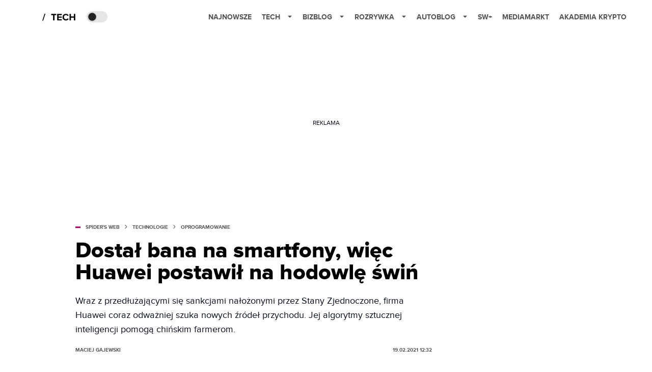

--- FILE ---
content_type: text/html; charset=utf-8
request_url: https://www.google.com/recaptcha/api2/aframe
body_size: 265
content:
<!DOCTYPE HTML><html><head><meta http-equiv="content-type" content="text/html; charset=UTF-8"></head><body><script nonce="7lBpy2Tkk-kHg1e7etRoSw">/** Anti-fraud and anti-abuse applications only. See google.com/recaptcha */ try{var clients={'sodar':'https://pagead2.googlesyndication.com/pagead/sodar?'};window.addEventListener("message",function(a){try{if(a.source===window.parent){var b=JSON.parse(a.data);var c=clients[b['id']];if(c){var d=document.createElement('img');d.src=c+b['params']+'&rc='+(localStorage.getItem("rc::a")?sessionStorage.getItem("rc::b"):"");window.document.body.appendChild(d);sessionStorage.setItem("rc::e",parseInt(sessionStorage.getItem("rc::e")||0)+1);localStorage.setItem("rc::h",'1769499967941');}}}catch(b){}});window.parent.postMessage("_grecaptcha_ready", "*");}catch(b){}</script></body></html>

--- FILE ---
content_type: application/javascript; charset=utf-8
request_url: https://spidersweb.pl/_next/static/chunks/1577.2fbbd9e092e4afc2.js
body_size: -231
content:
(self.webpackChunk_N_E=self.webpackChunk_N_E||[]).push([[1577],{31577:function(e,c,o){"use strict";o.r(c);var b=o(52322),a=o(65806),k=o(34636),l=o(13969),n=o.n(l);c.default=function(e){let{embedId:c,figcaption:o}=e;return(0,b.jsx)(k.Z,{block:(0,b.jsx)("div",{className:n().blockEmbedFacebook,children:(0,b.jsx)(a.ld,{appId:"483136208834372",wait:!0,children:(0,b.jsx)(a.PY,{href:c,width:"500"})})}),figcaption:o})}},13969:function(e){e.exports={blockEmbedFacebook:"BlockEmbedFacebook_blockEmbedFacebook__WHq9v"}}}]);

--- FILE ---
content_type: application/javascript; charset=utf-8
request_url: https://fundingchoicesmessages.google.com/f/AGSKWxX4m9GsjIrmvqTgAxFJ1TyT4bjvkNa4LaAApxifJXaVGAQNT7eWJpnT5Fb4LbSRRHCenhul9ATNAHQigo9kW9f_dI8L9_welPE6lVfcAS5uVHlVADhoS8hwGqrJEWhebhqWmrVmTP2DXtWnqlkAoU_ekl90bvz_RDOJBJZkukGGC1QM4jR8IG5loA==/_/adblock26._120x600_/doubleclick.swf/images/ad-=loadAdStatus&
body_size: -1287
content:
window['f51f5c87-2fb7-4732-8570-341e41fa1ace'] = true;

--- FILE ---
content_type: application/javascript; charset=utf-8
request_url: https://spidersweb.pl/_next/static/chunks/4106.7f3eb7cbb34fd5c4.js
body_size: 2179
content:
(self.webpackChunk_N_E=self.webpackChunk_N_E||[]).push([[4106,3087],{83087:function(e,t,a){"use strict";a.r(t),a.d(t,{default:function(){return _},getTargetingArguments:function(){return y}});var n=a(52322),r=a(2784),i=e=>{let t=[];if(void 0!=e){e.tags.map(e=>{t.push(e.slug)});let a=[];e.categories.map(e=>{a.push(e.slug)});let n=null!=e.nrm_typ?e.nrm_typ.name:"Artykuł";return{post_id:e.ID.toString(),post_tag:t,Category:a,typ:n}}},s=a(91126),o=a(88369),d=a(68494),l=a.n(d),c=a(68465);function p(e,t,a){return e.some(e=>e[0]===t&&e[1]===a)}var u=a(82876),g=a(77095);function _(e){let{slotId:t="",attrs:a,renderOutOfThePage:i=!1,post:d,disableAdSlots:_,disablePlaceholder:f=!1,postPlaceholder:h=!1,slotKey:z="",isStickyHeader:k=!1,cssClass:w=null}=e;if(!a||!a.adSizes)return(0,n.jsx)(n.Fragment,{});let[m,b]=(0,r.useState)("mobile");(0,r.useEffect)(()=>{let e="mobile";switch(!0){case window.innerWidth>=(0,o.gx)().large:e="desktop";break;case window.innerWidth>=(0,o.gx)().medium:case window.innerWidth>=(0,o.gx)().small:e="mobile"}b(e),v(f&&"desktop"===e||k?0:a.adHigh[e]+50)},[]);let S=a.adSizes.replace(/\\/g,"").replace(/\"$/,"").replace(/\"{/,"{"),[A,v]=(0,r.useState)(f&&"desktop"===m||k?0:a.adHigh[m]+50),[C,x]=(0,r.useState)(m),N=(0,c.Z)(S).rwd,H=(0,c.Z)(S).all,R=!a.disableRefresh,U=!!a.transparent&&a.transparent,j=(0,g.r)(a.bgColor);!function(e,t,a){if(a.includes("XL2")||a.includes("XL3")){!function(e,t){e.forEach(e=>{if((null==e?void 0:e.sizes)&&Array.isArray(e.sizes)){let t=e.sizes.findIndex(e=>750===e[0]&&100===e[1]);-1!==t&&e.sizes.splice(t,1)}});let a=t.findIndex(e=>750===e[0]&&100===e[1]);-1!==a&&t.splice(a,1)}(e,t);return}if(a.includes("AMP")){var n;p(t,(n=[750,100])[0],n[1])||(function(e,t){e.forEach(e=>{if((null==e?void 0:e.sizes)&&Array.isArray(e.sizes)){var a,n;((null===(a=e.viewport)||void 0===a?void 0:a[0])!==0||(null===(n=e.viewport)||void 0===n?void 0:n[1])!==0)&&(p(e.sizes,t[0],t[1])||e.sizes.push(t))}})}(e,n),t.push(n))}}(N,H,a.adUnit);let[B,D]=(0,r.useState)(!1),W="SpidersWeb/SW//HS_DM_HH_XL1"===a.adUnit||"BB/BB//BB_BB__HS_DM_HH_XL1"===a.adUnit||"AutoBlog/AB//HS_DM_HH_XL1"===a.adUnit||"SpidersWeb_Rozrywka/RB//HS_DM_HH_XL1"===a.adUnit,E=a.adUnit.includes("VV_HALF");if((0,o.s)(d,a.adUnit))return(0,n.jsx)(n.Fragment,{});let M=(e,t)=>{let a=!t.event.isEmpty;return a||("desktop"===C?D(!!h&&"slot6"!==z&&"slot7"!==z):D(!!h)),{hasSlotAd:a}},L=(0,u.usePathname)(),T="invisible"===w?0:"desktop"===C?"slot6"!==z&&"slot7"!==z?A:"unset":A;return T=E?"650px":T,(0,n.jsx)(n.Fragment,{children:a.active?(0,n.jsxs)("div",{id:a.adUnit.replace(/\//g,"_"),style:{height:T,backgroundColor:U?"inherit":j,zIndex:k?10:"unset"},className:"newAd ".concat(l().adContainer," ").concat(l()[t]," ").concat(w," ").concat(W?"!h-[210px] lg:!h-[350px]":""),children:["invisible"===w?null:A>0?(0,n.jsxs)("div",{style:{position:"absolute",fontSize:12},children:["REKLAMA",w]}):null,_?null:(0,n.jsx)("div",{className:"".concat("slot5"===z?"":"container"," container--ad ").concat(l().container," ").concat(l().containerAd),style:{backgroundColor:U?"transparent":j},children:(0,n.jsx)("div",{className:"".concat(l().ad," ad ").concat(k?l().disableMargin:""),children:(0,n.jsx)(r.Suspense,{fallback:(0,n.jsx)("div",{children:"Ładowanie reklamy..."}),children:(0,n.jsx)(s.Un,{sizeMapping:N,adUnit:a.adUnit,sizes:H,targetingArguments:y(L,d),shouldRefresh:()=>R,renderOutOfThePage:!!i,onSlotRender:e=>M(a.adUnit,e)})})})})]}):null})}let y=(e,t)=>{switch(e){case"/akademia-zonda-crypto":return{post_id:"2716882",post_tag:["zonda","zondacrypto","AkademiaKryptoZondaCrypto"],Category:["AkademiaKryptoZondaCrypto"],typ:"Lokowanie produktu"};case"/backtoschool":return{post_id:"4690325",post_tag:["szkola","backtoschool","2024"],Category:["backtoschool"],typ:"Lokowanie produktu"};case"/black-friday-2024":case"/black-friday-2024":return{post_id:"4891766",post_tag:["black","friday"],Category:["black-friday-2024"]};case"/black-friday":return{post_id:"4891766",post_tag:["black","friday"],Category:["black-friday"]};case"/prezenty":return{post_id:"4177568",post_tag:["prezenty"],Category:["prezenty"]};case"/prezenty/dla-niej":return{post_id:"4214870",post_tag:["prezenty","dla-niej"],Category:["prezenty","dla-niej"]};case"/prezenty/dla-niego":return{post_id:"4214831",post_tag:["prezenty","dla-niego"],Category:["prezenty","dla-niego"]};case"/prezenty/dla-dziecka":return{post_id:"4214882",post_tag:["prezenty","dla-dziecka"],Category:["prezenty","dla-dziecka"]};case"/prezenty/dla-domu":return{post_id:"4220303",post_tag:["prezenty","dla-dziecka"],Category:["prezenty","dla-dziecka"]};case"/kobieca-strona-technologii":return{post_id:"5257367",post_tag:["kobieca","strona","technologii"],Category:["kobieca","strona","technologii"]};case"/dla-dziecka":return{post_id:"5437898",post_tag:["dla-dziecka","dla","dziecka"],Category:["dla-dziecka","dla","dziecka"]};default:if(e.startsWith("/tag/kryptowalut"))return{post_id:"2708920",post_tag:["kryptowalut","crypto","cryptocurrency","zonda","zondacrypto"],Category:["kryptowalut"]};return i(t)}}},84106:function(e,t,a){"use strict";a.r(t);var n=a(52322),r=a(5632),i=a(91126),s=a(68465),o=a(82876),d=a(83087);t.default=function(e){let{attrs:t,post:a,disableRefresh:l,device:c,dontSendGoogleDfpToWP:p,renderOutOfThePage:u}=e,{adUnit:g,adSizes:_,slotHigh:y,isEmpty:f,service:h}=t,z=(0,s.Z)(_).rwd,k=(0,s.Z)(_).all,w=!l;(0,r.useRouter)();let m=(0,o.usePathname)(),b=(t,a)=>{if("SpidersWeb/SW//SDSCRN"==t||"SpidersWeb_Rozrywka/RB//HDSCRN"==t||"SpidersWeb/SW//SDSCRN"==t||"SpidersWeb_Rozrywka/RB//SDSCRN"==t)return!1;if(!p){if(a.event.isEmpty)f!==a.event.isEmpty&&e.sendData(0);else{let t=a.event.size[1];y[c]!=t&&e.sendData(t)}}};return(0,n.jsx)(n.Fragment,{children:(0,n.jsx)(i.Un,{sizeMapping:z,adUnit:g,sizes:k,targetingArguments:(0,d.getTargetingArguments)(m,a),shouldRefresh:()=>w,onSlotRender:e=>b(g,e),renderOutOfThePage:!!u})})}},68465:function(e,t,a){"use strict";var n=a(88369);t.Z=function(e){let{desktop:t,tablet:a,mobile:r}="string"==typeof e||e instanceof String?JSON.parse(e):e;return{rwd:[{viewport:[(0,n.gx)().large,0],sizes:t},{viewport:[(0,n.gx)().medium,0],sizes:a},{viewport:[0,0],sizes:r}],all:r[0].length>0?r.concat(a).concat(t):[r].concat([a]).concat([t])}}},68494:function(e){e.exports={"show-for-small":"NewAd_show-for-small__GAUqD","hide-for-large":"NewAd_hide-for-large__fOQhT","show-for-large":"NewAd_show-for-large__i5TFk","show-for-medium-up":"NewAd_show-for-medium-up__4Xsiz",adContainer:"NewAd_adContainer__xgqbE",ad:"NewAd_ad__wbHJS",disableMargin:"NewAd_disableMargin__S4Q6g",container:"NewAd_container___r_Tv","single-slot2":"NewAd_single-slot2__b4xci","single-slot6":"NewAd_single-slot6__goEAk","single-slot7":"NewAd_single-slot7__Dma7U","post-row":"NewAd_post-row__3EuPH"}}}]);